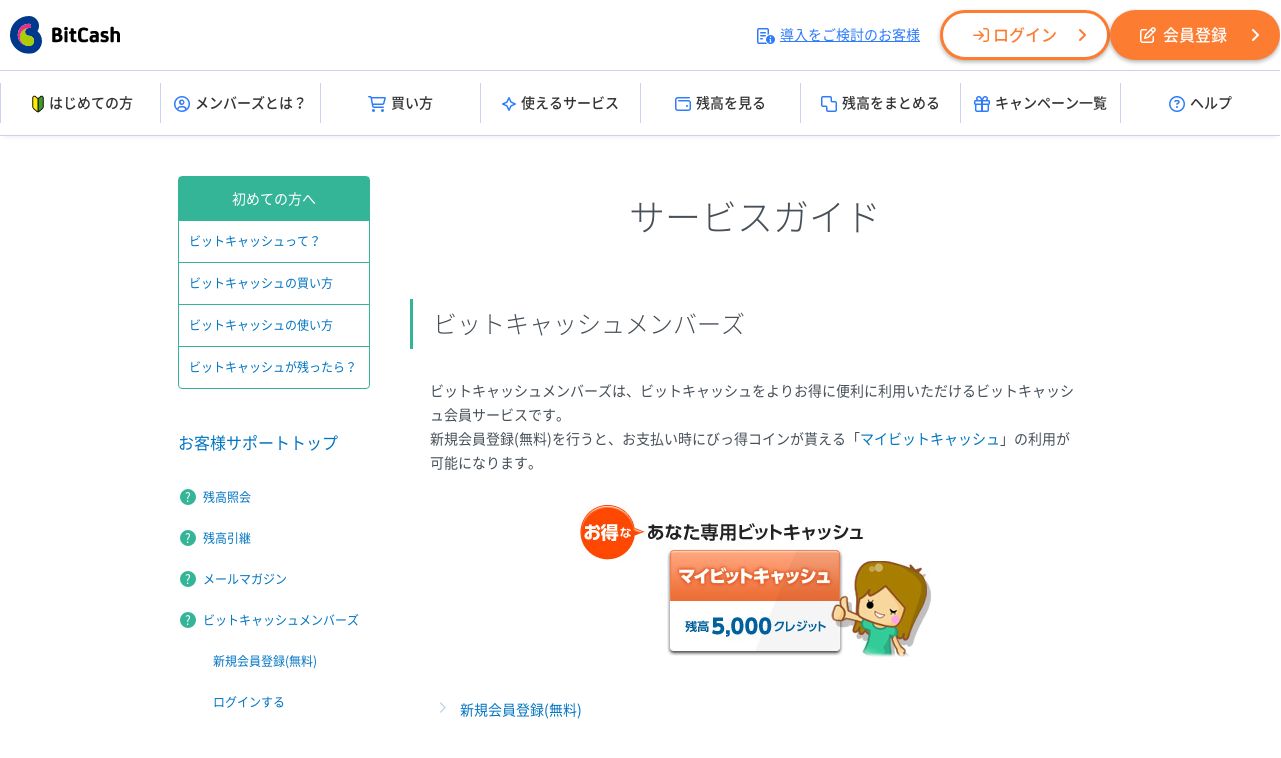

--- FILE ---
content_type: text/html;charset=UTF-8
request_url: https://bitcash.jp/docs/support/serviceguide/members/index?ref=mora&sv=1&_lh&_bt=227b1821cc
body_size: 18435
content:
<!DOCTYPE html>
<html lang="ja"><head><meta charset="utf-8" /><meta http-equiv="Content-Script-type" content="text/javascript" /><meta http-equiv="Content-Style-type" content="text/css" /><meta http-equiv="imagetoolbar" content="false" /><title>サービスガイド - ビットキャッシュメンバーズ | 電子マネー「ビットキャッシュ」</title><meta name="keywords" content="電子マネー,ネットのお金,BitCash,ビットキャッシュ,電子決済,お得" /><meta name="description" content="電子マネー「BitCash(ビットキャッシュ)」は、オンラインゲームやインターネットショッピングに便利な”ネットのお金”です。コンビニエンスストアや郵便局、インターネットで購入できます。" /><link rel="stylesheet" href="/static/docs/PC/css/base.css?id=2026012307" media="all" type="text/css" /><link rel="stylesheet" href="/static/docs/PC/css/support.css?id=2026012307" media="all" type="text/css" /><script src="/static/docs/PC/js/windowUtility.js" type="text/javascript"></script><script src="/static/docs/PC/js/beginnersGuideCookiesSetting.js" type="text/javascript"></script><script src="/material/docs/common/jquery/jquery-1.8.3.min.js"></script><link rel="stylesheet" href="/materials/common/webfont/fontawesome/css/all.css?id=2026012307" media="all" type="text/css" /><link rel="stylesheet" href="/material/docs/common/webfont/NotoSansCJKjp/css/NotoSansCJKjp.css?id=2026012307" media="all" type="text/css" /><script src="/material/docs/common/js/PC/base.js?id=20250411"></script><script src="/material/docs/common/js/scroll.js"></script><link rel="stylesheet" href="/material/docs/common/css/PC/base.css?id=2026012307" media="all" type="text/css" /><!-- Google Tag Manager --><noscript><iframe src="//www.googletagmanager.com/ns.html?id=GTM-WK4PL9" width="0" style="display:none;visibility:hidden" height="0"></iframe></noscript><script>(function(w,d,s,l,i){w[l]=w[l]||[];w[l].push({'gtm.start':new Date().getTime(),event:'gtm.js'});var f=d.getElementsByTagName(s)[0],j=d.createElement(s),dl=l!='dataLayer'?'&l='+l:'';j.async=true;j.src='//www.googletagmanager.com/gtm.js?id='+i+dl;f.parentNode.insertBefore(j,f);})(window,document,'script','dataLayer','GTM-WK4PL9');</script><!-- End Google Tag Manager --><!-- Global site tag (gtag.js) - Google Analytics --><script async="true" src="https://www.googletagmanager.com/gtag/js?id=G-09KWLH43B7"></script><script>window.dataLayer = window.dataLayer || [];
  function gtag(){dataLayer.push(arguments);}
  gtag('js', new Date());

  gtag('config', 'G-09KWLH43B7');
</script><!-- User Insight PCDF Code Start :  --><script type="text/javascript">var _uic = _uic ||{}; var _uih = _uih ||{};_uih['id'] = 55777;
_uih['lg_id'] = '';
_uih['fb_id'] = '';
_uih['tw_id'] = '';
_uih['uigr_1'] = ''; _uih['uigr_2'] = ''; _uih['uigr_3'] = ''; _uih['uigr_4'] = ''; _uih['uigr_5'] = '';
_uih['uigr_6'] = ''; _uih['uigr_7'] = ''; _uih['uigr_8'] = ''; _uih['uigr_9'] = ''; _uih['uigr_10'] = '';
_uic['uls'] = 1;
_uic['security_type'] = -1;
/* DO NOT ALTER BELOW THIS LINE */
/* WITH FIRST PARTY COOKIE */
(function() {
var bi = document.createElement('script');bi.type = 'text/javascript'; bi.async = true;
bi.src = '//cs.nakanohito.jp/b3/bi.js';
var s = document.getElementsByTagName('script')[0];s.parentNode.insertBefore(bi, s);
})();
</script><!-- User Insight PCDF Code End :  --></head><body id="top" class="layout_tw"><div id="container"><div id="container_inner"><div id="header"><div class="header_inner"><div class="header_top"><div class="header_left"><div class="header_logo"><h1><a href="/docs/index?ref=header&sv=1&_lh&_bt=4ea20007dc"><img src="/materials/common/images/logo/bitcash/logo_black.svg" alt="ビットキャッシュ" /></a></h1></div></div><div class="header_right"><ul><li class="header_introduction"><a href="http://bitcash.co.jp/docs/introduction/index?ref=header" target="_blank"><i class="fa-regular fa-memo-circle-info"></i>導入をご検討のお客様</a></li><li class="header_login"><a href="/members/tri?act=login&ref=header&sv=1&_lh&_bt=4ea20007dc" class="btn_members"><i class="fa-regular fa-arrow-right-to-bracket"></i>ログイン</a></li><li class="header_register"><a href="/members/tri?act=registerAccountSendMail&ref=header&sv=1&_lh&_bt=4ea20007dc" class="btn_members"><i class="fa-regular fa-pen-to-square"></i>会員登録</a></li></ul></div></div><!-- ヘッダーメニュー --><div class="header_menu_wrapper"><div class="header_menu"><ul><li><a href="/docs/guide/index?ref=header&sv=1&_lh&_bt=4ea20007dc"><img src="/materials/common/images/icon/beginner.svg" alt="はじめての方" class="menu_beginner" />はじめての方</a></li><li><a href="/docs/guide/members?ref=header&sv=1&_lh&_bt=4ea20007dc"><i class="fa-regular fa-circle-user"></i>メンバーズとは？</a></li><li><a href="/docs/purchase/index?ref=header&sv=1&_lh&_bt=4ea20007dc"><i class="fa-regular fa-cart-shopping"></i>買い方</a></li><li><a href="/merchant/tri?act=index&refererCode=JP&ref=header&sv=1&_lh&_bt=4ea20007dc"><i class="fa-regular fa-sparkle"></i>使えるサービス</a></li><li><a href="/bitcash/balance?ref=header&sv=1&_lh&_bt=4ea20007dc"><i class="fa-regular fa-wallet"></i>残高を見る</a></li><li><a href="/bitcash/merge?ref=header&sv=1&_lh&_bt=4ea20007dc"><i class="fa-regular fa-object-union"></i>残高をまとめる</a></li><li><a href="/docs/campaign/index?ref=header&sv=1&_lh&_bt=4ea20007dc"><i class="fa-regular fa-gift"></i>キャンペーン一覧</a></li><li><a href="/docs/support/index?ref=header&sv=1&_lh&_bt=4ea20007dc"><i class="fa-regular fa-circle-question"></i>ヘルプ</a></li></ul></div></div></div></div><div id="content" class="service_guide"><div id="content_inner"><div id="main"><div id="main_inner"><h1>サービスガイド</h1><h2>ビットキャッシュメンバーズ</h2><div class="service_guide_cont"><p>ビットキャッシュメンバーズは、ビットキャッシュをよりお得に便利に利用いただけるビットキャッシュ会員サービスです。</p><p>新規会員登録(無料)を行うと、お支払い時にびっ得コインが貰える「<a href="/docs/support/serviceguide/members/mybitcash/index?sv=1&_bt=4ea20007dc">マイビットキャッシュ</a>」の利用が可能になります。</p><div class="figure"><img src="/static/docs/PC/images/content/support/serviceguide/figure-members.1.0.jpg" alt="お支払い時にびっ得コインが貰える「マイビットキャッシュ」の利用が可能になります。" /></div><div class="link_box"><p class="link"><a href="https://bitcash.jp/members/tri?act=registerAccountSendMail&sv=1&_lh&_bt=4ea20007dc">新規会員登録(無料)</a></p><p class="guide_link"><a href="/docs/support/serviceguide/members/mybitcash/index?sv=1&_bt=4ea20007dc">マイビットキャッシュ</a></p></div><div class="flow"><h3>マイビットキャッシュなら毎回のお支払いでびっ得コインが貰えます</h3><p>会員専用のビットキャッシュ「マイビットキャッシュ」で支払えば、毎回「びっ得コイン」が貰えます。<br />たまった「びっ得コイン」は「マイビットキャッシュ」にチャージして次のお支払いに使えます。</p><div class="figure"><img src="/static/docs/PC/images/content/support/serviceguide/figure-members.2.0.jpg" alt="会員専用のビットキャッシュ「マイビットキャッシュ」で支払えば、毎回「びっ得コイン」が貰えます。" /></div></div><div class="flow"><h3>使い続けると会員グレードが上がって「びっ得コイン」還元率がアップ！</h3><p>さらに！「マイビットキャッシュ」を使い続けると会員グレードがあがって、「びっ得コイン」の還元率がアップ！<br />使えば使うほど「マイビットキャッシュ」でのお支払いがお得になります。</p><div class="figure"><img src="/static/docs/PC/images/content/support/serviceguide/figure-members.3.0.jpg" alt="使い続けると会員グレードが上がって「びっ得コイン」還元率がアップ！" /></div><p class="attention">利用がない場合や、利用が少ない場合には会員グレードが下がる場合もあります。</p></div><div class="flow"><h3>マイビットキャッシュでお得にお支払い</h3><p>お支払いでびっ得コインをもらうには、コンビニなどで購入したビットキャッシュやお持ちのビットキャッシュを<br />「マイビットキャッシュ」にチャージして「マイビットキャッシュ」でお支払いするだけ！</p><div class="figure"><img src="/static/docs/PC/images/content/support/serviceguide/figure-members.4.0.jpg" alt="" /></div><div class="link_box"><p class="guide_link"><a href="/docs/support/serviceguide/members/mybitcash/index?sv=1&_bt=4ea20007dc">マイビットキャッシュ</a></p></div></div></div></div></div><div id="side"><div id="side_inner"><div id="begginer_navi"><h2>初めての方へ</h2><ul><li><a href="/docs/guide/index?sv=1&_bt=4ea20007dc">ビットキャッシュって？</a></li><li><a href="/docs/guide/howtobuy?sv=1&_bt=4ea20007dc">ビットキャッシュの買い方</a></li><li><a href="/docs/guide/howtouse?sv=1&_bt=4ea20007dc">ビットキャッシュの使い方</a></li><li class="last"><a href="/docs/guide/balance?sv=1&_bt=4ea20007dc">ビットキャッシュが残ったら？</a></li></ul></div><div class="customer_support"><a href="/docs/support/index?sv=1&_bt=4ea20007dc">お客様サポートトップ</a></div><div id="service_navi"><ul><li><a href="/docs/support/serviceguide/balance/index?sv=1&_bt=4ea20007dc">残高照会</a></li><li><a href="/docs/support/serviceguide/merge/index?sv=1&_bt=4ea20007dc">残高引継</a></li><li><a href="/docs/support/serviceguide/mailmagazine/index?sv=1&_bt=4ea20007dc">メールマガジン</a></li></ul><ul><li class="members"><a href="/docs/support/serviceguide/members/index?sv=1&_bt=4ea20007dc">ビットキャッシュメンバーズ</a><ul><li class="first"><a href="/docs/support/serviceguide/members/registration?sv=1&_bt=4ea20007dc">新規会員登録(無料)</a></li><li><a href="/docs/support/serviceguide/members/login?sv=1&_bt=4ea20007dc">ログインする</a></li><li><a href="/docs/support/serviceguide/members/entry?sv=1&_bt=4ea20007dc">会員限定キャンペーン</a></li></ul></li><li class="category"><a href="/docs/support/serviceguide/members/mybitcash/index?sv=1&_bt=4ea20007dc">マイビットキャッシュ</a><ul><li class="parent"><a href="/docs/support/serviceguide/members/mybitcash/directcharge?sv=1&_bt=4ea20007dc">チャージ</a><ul><li><a href="/docs/support/serviceguide/members/mybitcash/bitcashcharge?sv=1&_bt=4ea20007dc">ひらがなIDを入力</a></li><li><a href="/docs/support/serviceguide/members/mybitcash/onlinebank?sv=1&_bt=4ea20007dc">オンラインバンキング</a></li><li><a href="/docs/support/serviceguide/members/mybitcash/creditcard?sv=1&_bt=4ea20007dc">クレジットカード</a></li><li><a href="/docs/support/serviceguide/members/mybitcash/sej?sv=1&_bt=4ea20007dc">セブン‐イレブン コンビニ支払い</a></li><li><a href="/docs/support/serviceguide/members/mybitcash/lawson?sv=1&_bt=4ea20007dc">ローソン・ミニストップ コンビニ支払い</a></li><li><a href="/docs/support/serviceguide/members/mybitcash/paypay?sv=1&_bt=4ea20007dc">PayPay</a></li><li><a href="/docs/support/serviceguide/members/mybitcash/bankpay?sv=1&_bt=4ea20007dc">Bank Pay</a></li><li><a href="/docs/support/serviceguide/members/mybitcash/aozora?sv=1&_bt=4ea20007dc">銀行振り込み</a></li></ul></li><li><a href="/docs/support/serviceguide/members/mybitcash/passbook?sv=1&_bt=4ea20007dc">利用明細</a></li></ul></li><li><a href="/docs/support/serviceguide/members/coin/index?sv=1&_bt=4ea20007dc">びっ得コイン</a></li><li class="category"><a href="/docs/support/serviceguide/members/cardmall/index?sv=1&_bt=4ea20007dc">セレクトショップ</a><ul><li class="first"><a href="/docs/support/serviceguide/members/cardmall/cardbox?sv=1&_bt=4ea20007dc">購入履歴</a></li></ul></li><li><a href="/docs/support/serviceguide/members/messagebox/index?sv=1&_bt=4ea20007dc">メッセージボックス</a></li><li><a href="/docs/support/serviceguide/members/coupon/index?sv=1&_bt=4ea20007dc">ビットキャッシュクーポン</a></li><li><a href="/docs/support/serviceguide/members/profile/index?sv=1&_bt=4ea20007dc">会員情報</a></li><li><a href="/docs/support/serviceguide/members/profile/grade?sv=1&_bt=4ea20007dc">会員グレード</a></li><li><a href="/docs/support/serviceguide/members/security/index?sv=1&_bt=4ea20007dc">セキュリティ設定</a></li><!--<li><a _tri="url" _rewrite="on" href="tri?act=support/serviceguide/campaign/index">キャンペーン参加方法と商品受取方法</a></li>--></ul></div></div></div></div></div><div id="footer"><div class="footer_inner"><div class="footer_navi"><ul class="clearfix"><li><dl><dt>はじめてのお客様</dt><dd><a href="http://bitcash.jp/docs/guide/index?ref=footer&sv=1&_lh&_bt=4ea20007dc">ビットキャッシュってなに？</a></dd><dd><a href="http://bitcash.jp/docs/guide/howtobuy?ref=footer&sv=1&_lh&_bt=4ea20007dc">ビットキャッシュの買い方</a></dd><dd><a href="http://bitcash.jp/docs/guide/howtouse?ref=footer&sv=1&_lh&_bt=4ea20007dc">ビットキャッシュの使い方</a></dd><dd><a href="http://bitcash.jp/docs/guide/balance?ref=footer&sv=1&_lh&_bt=4ea20007dc">ビットキャッシュが残ったら？</a></dd></dl><dl><dt>買い方</dt><dd><a href="http://bitcash.jp/docs/purchase/index?ref=footer&sv=1&_lh&_bt=4ea20007dc">お店で買う</a></dd><dd><a href="http://bitcash.jp/docs/support/serviceguide/members/mybitcash/directcharge?ref=footer&sv=1&_lh&_bt=4ea20007dc">オンラインで買う</a></dd><dd><a href="http://bitcash.jp/docs/get/index?ref=footer&sv=1&_lh&_bt=4ea20007dc">ポイントで交換</a></dd></dl></li><li><dl><dt>ビットキャッシュを使う</dt><dd><a href="http://bitcash.jp/merchant/tri?act=index&refererCode=JP&ref=footer&sv=1&_lh&_bt=4ea20007dc">使えるサービス</a></dd><dd><a href="http://bitcash.jp/members/tri?act=guide/selectshop/index&ref=topbnr&ref=footer&sv=1&_lh&_bt=4ea20007dc">セレクトショップ</a></dd><!--<dd><a _tri="url" _protocol="https" href="/donation/tri?act=donationOrganizationSelect&refererCode=JP&ref=footer">ビットキャッシュで寄付</a></dd>--></dl><dl><dt>残高を見る・まとめる</dt><dd><a href="https://bitcash.jp/bitcash/balance?ref=footer&sv=1&_lh&_bt=4ea20007dc">残高照会</a></dd><dd><a href="https://bitcash.jp/bitcash/merge?ref=footer&sv=1&_lh&_bt=4ea20007dc">残高引継</a></dd><dd><a href="/docs/support/serviceguide/members/mybitcash/index?ref=footer&sv=1&_lh&_bt=4ea20007dc">マイビットキャッシュで管理</a></dd></dl><dl><dt>おトクな情報</dt><dd><a href="http://bitcash.jp/docs/campaign/index?ref=footer&sv=1&_lh&_bt=4ea20007dc">キャンペーン</a></dd><dd><a href="https://bitcash.jp/mail_magazine/tri?act=registration&ref=footer&sv=1&_lh&_bt=4ea20007dc">メールマガジン</a></dd></dl></li><li><dl><dt>ビットキャッシュメンバーズ</dt><dd><a href="https://bitcash.jp/members/tri?act=registerAccountSendMail&ref=footer&sv=1&_lh&_bt=4ea20007dc">新規会員登録（無料）</a></dd><dd><a href="https://bitcash.jp/members/tri?act=mypage&suppressWarn=true&ref=footer&sv=1&_lh&_bt=4ea20007dc">ログイン</a></dd></dl><dl><dt>お知らせ</dt><dd><a href="http://bitcash.jp/docs/information/index?ref=footer&sv=1&_lh&_bt=4ea20007dc">ビットキャッシュからのお知らせ</a></dd><dd><a href="http://bitcash.jp/docs/information/index?ref=footer&sv=1&_lh&_bt=4ea20007dc">メンテナンス情報</a></dd></dl><dl><dt>ヘルプ</dt><dd><a href="http://bitcash.jp/docs/support/index?ref=footer&sv=1&_lh&_bt=4ea20007dc">よくあるご質問・サービスガイド</a></dd><dd><a href="http://bitcash.jp/docs/support/supportcenter?ref=footer&sv=1&_lh&_bt=4ea20007dc">ビットキャッシュサポートセンター</a></dd></dl></li><li><dl><dd class="footer_introduction"><a href="http://bitcash.co.jp/docs/introduction/index?ref=footer" target="_blank">導入をご検討のお客様</a></dd></dl><dl><dd><a href="http://bitcash.co.jp/?ref=footer" target="_blank">運営企業</a></dd></dl><dl><dt>公式SNSアカウント</dt><dd class="sns_links"><ul class="clearfix"><li><a href="https://x.com/bitcash_pr/" target="_blank"><img src="/material/docs/common/images/parts/footer/icon_x.png" alt="X" /></a></li><li><a href="https://www.facebook.com/p/ビットキャッシュ-BitCash-61569896647758/" target="_blank"><img src="/material/docs/common/images/parts/footer/icon_fb.png" alt="Facebook" /></a></li></ul></dd></dl><dl><dd><a href="http://privacymark.jp/" class="footer_pmark" target="_blank"><img src="/material/docs/common/images/pmark/28000001_75_JP.gif" alt="プライバシーマーク制度" /></a></dd></dl></li></ul></div><div class="footer_bottom_area clearfix"><div class="footer_bottom_left clearfix"><div class="footer_logo_area"><a href="http://bitcash.jp/docs/index?ref=footer&sv=1&_lh&_bt=4ea20007dc"><img src="/material/common/images/logo/logo_white.svg" alt="ビットキャッシュ" /></a><p>&copy; BitCash Inc.</p></div><div class="footer_bottom_links"><ul><li><a href="/docs/terms/settlement?ref=footer&sv=1&_lh&_bt=4ea20007dc">資金決済法に基づく表示</a></li><li><a href="/docs/terms/privacypolicy?ref=footer&sv=1&_lh&_bt=4ea20007dc">プライバシーポリシー</a></li><li><a href="/docs/terms/securitypolicy?ref=footer&sv=1&_lh&_bt=4ea20007dc">情報セキュリティ方針</a></li><li><a href="/docs/terms/bitcash?ref=footer&sv=1&_lh&_bt=4ea20007dc">ビットキャッシュ利用規約</a></li><li><a href="/docs/terms/members?ref=footer&sv=1&_lh&_bt=4ea20007dc">ビットキャッシュ会員規約</a></li><li><a href="/docs/terms/efforts?ref=footer&sv=1&_lh&_bt=4ea20007dc">各種取り組み・ご案内</a></li></ul></div></div><div class="footer_bottom_right"><a href="#top" class="page_top"><i aria-hidden="true" class="fa fa-angle-up"></i></a></div></div></div></div><div class="footer_sv_position"><img src="/static/sv1.gif" alt="sv" id="svIcon" /></div></div></div></body></html>


--- FILE ---
content_type: text/css
request_url: https://bitcash.jp/static/docs/PC/css/support.css?id=2026012307
body_size: 14668
content:
@charset "utf-8";
/* ------------------------------------- */
/* Layout */
/* ------------------------------------- */
#container{
	font-family:"Noto Sans JP", "游ゴシック Medium", "游ゴシック体", "Yu Gothic Medium", YuGothic, "ヒラギノ角ゴ ProN", "Hiragino Kaku Gothic ProN", "メイリオ", Meiryo, "ＭＳ Ｐゴシック", "MS PGothic", sans-serif;
	font-size:12px;
	line-height:1.75;
}
a {
	color:#0075c2;
	outline:none;
	text-decoration: none;
}
a:hover {
	text-decoration: underline;
}
#main{
	width: 1000px;
	margin: 0 auto;
	padding: 50px 0 0;
	color: #475059;
	font-size: 14px;
}
.layout_tw #main{
	display: inline;
    float: right;
    width: 730px;
    padding: 50px 0 0;
}
.layout_tw #side{
	padding-top: 40px;
    display: inline;
    float: left;
    width: 230px;
    overflow: hidden;
    margin-bottom: 80px;
}
#main h1{
	font-weight: 300;
	font-size: 36px;
	margin-bottom: 50px;
	text-align: center;
}
/* support ------------------------------------------------------------------- */
#main_inner.support .section{
	margin-bottom:50px;
}
#main_inner.support .section h2{
	font-weight: 300;
	line-height: 50px;
	border-left: 3px solid #0075c2;
	font-size: 24px;
	padding: 0 20px;
	margin-bottom: 30px;
}
#main_inner.support .lead{
	font-size: 14px;
	margin: 0 20px 40px 20px;
}
#main_inner.support .section li img{
	vertical-align:middle;
}
#main_inner.support .section .link{
	clear:both;
	text-align:right;	
}
/* section01 ------------------- */
#main_inner.support #section01 h3{
	font-weight: 400;
	margin:0 20px 30px;
	font-size:18px;
    padding-bottom: 10px;
    border-bottom: solid 1px #c3d4e5;
}
#main_inner.support #section01 h4{
	font-weight: 400;
	margin-bottom: 20px;
	font-size:16px;
}
#main_inner.support #section01 .questions{
	margin:0 auto 40px;
	width:960px;
}
#main_inner.support #section01 .questions .category_settlement{
	margin-bottom: 40px
}
#main_inner.support #section01 li.q:before {
	position: absolute;
	left: 2px;
	content: "Q";
    color: #fff;
    background-color: #3071b9;
    border-radius: 50%;
    height: 20px;
    width: 20px;
	line-height: 20px;
    text-align: center;
    vertical-align: middle;
    display: inline-block;
	font-size: 13px;
}
#main_inner.support #section01 li.q{
	position: relative;
	float:left;
	width: 450px;
	margin-bottom: 20px;
	padding-left: 30px;
	font-size: 13px;
}
#main_inner.support #section01 li.category{
	position: relative;
	float:left;
	width: 320px;
	margin-bottom: 20px;
	font-size: 13px;
}
#main_inner.support #section01 li:nth-child(3).category{
	margin-right: 0;
}
/* section02 ------------------- */
#main_inner.support #section02 ul{
	margin:0 auto;
	width:960px;
}
#main_inner.support #section02 li.guide:before {
	position: absolute;
	left: 2px;
	content: "?";
    color: #fff;
    background-color: #35b597;
    border-radius: 50%;
    height: 20px;
    width: 20px;
	line-height: 20px;
    text-align: center;
    vertical-align: middle;
    display: inline-block;
	font-size: 13px;
}
#main_inner.support #section02 li.guide{
	position: relative;
	float:left;
	width: 290px;
	margin-bottom: 20px;
	padding-left: 30px;
	font-size: 13px;
}
/* section03 ------------------- */
#main_inner.support #section03 div.safety_bnr{
	padding-top: 20px;
	text-align:center;
	-webkit-transition: 0.3s ease-in-out;
	-moz-transition: 0.3s ease-in-out;
	-o-transition: 0.3s ease-in-out;
	transition: 0.3s ease-in-out;
}
#main_inner.support #section03 div.safety_bnr:hover{
	opacity: 0.7;
	filter: alpha(opacity=70);
}
/* center ------------------- */
#main_inner.support .inquiry_area{
	width: 960px;
	margin: 0 auto;
	font-size: 13px;
}
#main_inner.support .inquiry_area h3{
	font-weight: 400;
	font-size:16px;
}
#main_inner.support .inquiry_area .tel{
	box-sizing: border-box;
	width: 450px;
	padding-right: 30px;
	margin-right: 30px;
	float: left;
	border-right: 1px solid #475059;
}
#main_inner.support .inquiry_area .form{
	width: 450px;
	float: left;
}
#main_inner.support .inquiry_area .tel .navidial{
	margin: 40px 0 40px;
	font-size: 30px;
	vertical-align: middle;
	line-height: 24px;
}
#main_inner.support .inquiry_area .form .btn{
	background-color: #0075c2;
	display: block;
	width: 100%;
	text-align: center;
	line-height: 60px;
	margin: 40px 0 25px;
	color: #fff;
	font-size: 14px;
	-webkit-transition: 0.3s ease-in-out;
	-moz-transition: 0.3s ease-in-out;
	-o-transition: 0.3s ease-in-out;
	transition: 0.3s ease-in-out;
	border-radius: 4px;
}
#main_inner.support .inquiry_area .form .btn:hover{
	color: #fff;
	text-decoration: none;
	opacity: 0.7;
	filter: alpha(opacity=70);
}
/* section04 ------------------- */
#main_inner.support #section04 .maintenance{
	float:left;
	width: 633px;
	margin: 0;
}
#main_inner.support #section04 .maintenance .inner{
	border: 1px solid #c3d4e5;
	border-top: none;
	border-radius: 0 0 5px 5px;
	-webkit-border-radius: 0 0 5px 5px;
	-moz-border-radius: 0 0 5px 5px; 
	padding:10px 10px 0;
}
/* faq ------------------------------------------------------------------- */
/* common -------------------------- */
#side #begginer_navi{
	margin-bottom: 40px;
	width:190px;
	border:1px solid #35b597;
	border-radius: 4px;
}
#side #begginer_navi h2{
	background-color: #35b597;
	color: #fff;
	text-align: center;
	padding: 10px;
	font-size: 14px;
	font-weight: 400;
}
#side #begginer_navi li{
	border-bottom:1px solid #35b597;
	padding: 10px;
}
#side #begginer_navi li.last{
	border:none;
}
#side .customer_support{
	margin-bottom: 30px;
	font-size: 16px;
	font-weight: 400;
}
.faq #main h2{
	font-weight: 300;
	line-height: 50px;
	border-left: 3px solid #0075c2;
	font-size: 24px;
	padding: 0 20px;
	margin-bottom: 50px;
}
.faq #main .faq_cont{
	padding: 0 20px;
}
.faq #main dt:before {
	position: absolute;
	left: 2px;
	content: "Q";
    color: #fff;
    background-color: #3071b9;
    border-radius: 50%;
    height: 20px;
    width: 20px;
	line-height: 20px;
    text-align: center;
    vertical-align: middle;
    display: inline-block;
}
.faq #main dt{
	margin:0 0 20px 0;
	padding: 0 0 20px 30px;
	border-bottom: dotted 1px #c3d4e5;
	position: relative;
}
.faq #main dd:before {
	position: absolute;
	left: 2px;
	content: "A";
    color: #fff;
    background-color: #54c3f1;
    border-radius: 50%;
    height: 20px;
    width: 20px;
	line-height: 20px;
    text-align: center;
    vertical-align: middle;
    display: inline-block;
}
.faq #main dd{
	margin:0 0 20px 0;
	padding: 0 0 20px 30px;
	border-bottom: solid 1px #c3d4e5;
	position: relative;
}
.faq #main p.link{
	padding-left:21px;
	padding-top: 2px;
	padding-bottom: 2px;
	background:url(/static/docs/PC/images/common/icon/icon-arrow.png) no-repeat 0px 2px;
	margin-bottom:0;
}
.faq #main p.guide_link{
	padding-left:21px;
	padding-top: 2px;
	padding-bottom: 2px;
	background:url(/static/docs/PC/images/common/icon/icon-guide-small.png) no-repeat left 1px;
	margin-bottom:0;
}
.faq #main dd span{
	color: #FF0000;
}
.faq #main dd .nm{
margin-bottom: 0;
}
#side #faq_navi h3{
	margin-bottom: 20px;
	font-weight: 400;
	font-size:16px;
}
#side #faq_navi h4{
	margin-bottom: 20px;
	font-weight: 400;
	padding-left: 10px;
	font-size: 14px;
}
#side #faq_navi ul{
	margin-bottom: 30px;
}
#side #faq_navi li.q:before {
	position: absolute;
	left: 2px;
	top: 2px;
	content: "Q";
    color: #fff;
    background-color: #3071b9;
    border-radius: 50%;
    height: 16px;
    width: 16px;
	line-height: 16px;
    text-align: center;
    vertical-align: middle;
    display: inline-block;
	font-size: 12px;
}
#side #faq_navi li.q{
	position: relative;
	margin-bottom: 20px;
	padding-left: 25px;
	font-size: 12px;
}
#side #faq_navi li.category{
	padding-left: 10px;
	margin-bottom: 20px;
}
/* service guide ------------------------------------------------------------------- */
.service_guide #main h2{
	font-weight: 300;
	line-height: 50px;
	border-left: 3px solid #35b597;
	font-size: 24px;
	padding: 0 20px;
	margin-bottom: 30px;
}
.service_guide .color_pink{
	color: #e85298;
}
.service_guide #main .service_guide_cont{
	padding: 0 20px;
}
.service_guide #side #service_navi li ul{
	padding-top: 20px;
}
.service_guide #side #service_navi li:before {
	position: absolute;
	left: 2px;
	top: 2px;
	content: "?";
    color: #fff;
    background-color: #35b597;
    border-radius: 50%;
    height: 16px;
    width: 16px;
	line-height: 16px;
    text-align: center;
    vertical-align: middle;
    display: inline-block;
	font-size: 12px;
}
.service_guide #side #service_navi li{
	position: relative;
	margin-bottom: 20px;
	padding-left: 25px;
	font-size: 12px;
}
.service_guide #side #service_navi li li{
	padding-left: 10px;	
}
.service_guide #side #service_navi li li:before {
	content: none;
}
.service_guide #main dl{
	padding: 0 30px 30px 30px
}
.service_guide #main dt{
	color:#35b597;
	font-size:14px;
}
.service_guide #main dl.section01,
.service_guide #main dl.section02,
.service_guide #main dl.section03,
.service_guide #main dl.section04,
.service_guide #main dl.section05,
.service_guide #main dl.section06,
.service_guide #main dl.section07{
    position: relative;
}
.service_guide #main dl.section01:before,
.service_guide #main dl.section02:before,
.service_guide #main dl.section03:before,
.service_guide #main dl.section04:before,
.service_guide #main dl.section05:before,
.service_guide #main dl.section06:before,
.service_guide #main dl.section07:before{
	position: absolute;
	top: 0;
	left: 0;
    color: #35b597;
    height: 20px;
    width: 20px;
	line-height: 20px;
    text-align: center;
    vertical-align: middle;
    display: inline-block;
    font-size: 20px;
}
.service_guide #main dl.section01:before{
	content: "➀";
}
.service_guide #main dl.section02:before{
	content: "➁";
}
.service_guide #main dl.section03:before{
	content: "③";
}
.service_guide #main dl.section04:before{
	content: "④";
}
.service_guide #main dl.section05:before{
	content: "⑤";
}
.service_guide #main dl.section06:before{
	content: "⑥";
}
.service_guide #main dl.section07:before{
	content: "⑦";
}
.service_guide div.link_box{
	margin:30px 0;
}
.service_guide .attention_box{
	background-color: #fff6f6;
	padding:10px 20px;
	margin: 0 0 30px;
    color: #eb4646;
    border: solid 1px #eb4646;
    border-radius: 4px;
	font-size: 12px;
}
.service_guide #main p.link:before{
	position: absolute;
    left: 2px;
	content: "\f105";
	font-family: "Font Awesome 6 Pro";
    color: #c3d4e5;
    height: 20px;
    width: 20px;
    line-height: 20px;
    text-align: center;
	vertical-align: middle;
}
.service_guide #main p.link{
    padding: 10px 0 10px 30px;
    position: relative;
}
.service_guide #main p.guide_link:before{
	position: absolute;
    left: 2px;
	content: "?";
    color: #fff;
	background-color: #35b597;
    border-radius: 50%;
    height: 20px;
    width: 20px;
	line-height: 20px;
    text-align: center;
    vertical-align: middle;
}
.service_guide #main p.guide_link{
	padding: 10px 0 10px 30px;
    position: relative;
	margin-bottom: 0;
}
.service_guide #main p.attention:before{
	position: absolute;
    left: 2px;
	content: "!";
    color: #fff;
	background-color: #f8b500;
    border-radius: 50%;
    height: 20px;
    width: 20px;
	line-height: 20px;
    text-align: center;
    vertical-align: middle;
}
.service_guide #main p.attention{
	background-image: none;
	padding: 10px 0 10px 30px;
    position: relative;
}
.service_guide #main h3{
	font-weight: 400;
    margin: 0 0 30px;
    font-size: 18px;
    padding-bottom: 10px;
    border-bottom: solid 1px #c3d4e5;
}
.service_guide #main h4{
	font-weight: 400;
    margin-bottom: 20px;
    font-size: 16px;
}
/* flow ------------------------------------------------------------------- */
.service_guide div.flow{
	padding: 30px 0 30px;
}
.service_guide div.flow img{
	display: block;
	margin: 0 auto;
}
.service_guide div.flow p,
.service_guide div.flow div{
	margin-bottom:30px;
}
.service_guide div.flow p.attention{
	margin-bottom: 0;
}
.service_guide li.flow {
	padding: 0 30px 30px 30px;
}
.service_guide div.figure{
	text-align:center;
	margin-top: 30px;
}
.service_guide img.ss{
	border:5px solid #eee;
}
.service_guide .balance_img,
.service_guide .merge_img{
	margin-top:30px;
	text-align: center;
}
.service_guide li.flow1,
.service_guide li.flow2,
.service_guide li.flow3,
.service_guide li.flow4,
.service_guide li.flow5,
.service_guide li.flow6,
.service_guide li.flow7,
.service_guide li.flow8,
.service_guide li.flow9,
.service_guide li.flow10,
.service_guide li.flow11,
.service_guide li.flow12,
.service_guide li.flow13,
.service_guide li.flow14,
.service_guide li.flow15{
    position: relative;
}
.service_guide li.flow1:before,
.service_guide li.flow2:before,
.service_guide li.flow3:before,
.service_guide li.flow4:before,
.service_guide li.flow5:before,
.service_guide li.flow6:before,
.service_guide li.flow7:before,
.service_guide li.flow8:before,
.service_guide li.flow9:before,
.service_guide li.flow10:before,
.service_guide li.flow11:before,
.service_guide li.flow12:before,
.service_guide li.flow13:before,
.service_guide li.flow14:before,
.service_guide li.flow15:before{
	position: absolute;
	top: 0;
	left: 0;
    color: #0075c2;
    height: 20px;
    width: 20px;
	line-height: 20px;
    text-align: center;
    vertical-align: middle;
    display: inline-block;
    font-size: 20px;
}
.service_guide li.flow1:before{
	content: "➀";
}
.service_guide li.flow2:before{
	content: "➁";
}
.service_guide li.flow3:before{
	content: "③";
}
.service_guide li.flow4:before{
	content: "④";
}
.service_guide li.flow5:before{
	content: "⑤";
}
.service_guide li.flow6:before{
	content: "⑥";
}
.service_guide li.flow7:before{
	content: "⑦";
}
.service_guide li.flow8:before{
	content: "⑧";
}
.service_guide li.flow9:before{
	content: "⑨";
}
.service_guide li.flow10:before{
	content: "⑩";
}
.service_guide li.flow11:before{
	content: "⑪";
}
.service_guide li.flow12:before{
	content: "⑫";
}
.service_guide li.flow13:before{
	content: "⑬";
}
.service_guide li.flow14:before{
	content: "⑭";
}
.service_guide li.flow15:before{
	content: "⑮";
}
table {
	border-collapse:separate;
	border-spacing: 0;
}
.service_guide div.flow table.simple{
	width:100%;
	margin-bottom: 20px;
}
.service_guide div.flow th{
	padding: 30px 10px;
	background:#707D8C;
	text-align:center;
	color: #fff;
	font-weight: 500;
}
.service_guide div.flow td{
	padding: 30px 10px;
	text-align:center;
	border-bottom:1px solid #c3d4e5;
}
.service_guide div.flow tr:nth-child(even){
	background:#F9FAFB;
}
.service_guide div.flow td.grade{
	width: 120px;
	font-weight: bold;
}
.service_guide div.flow td.grade img{
	width: 45px;
	margin-bottom: 5px;
}